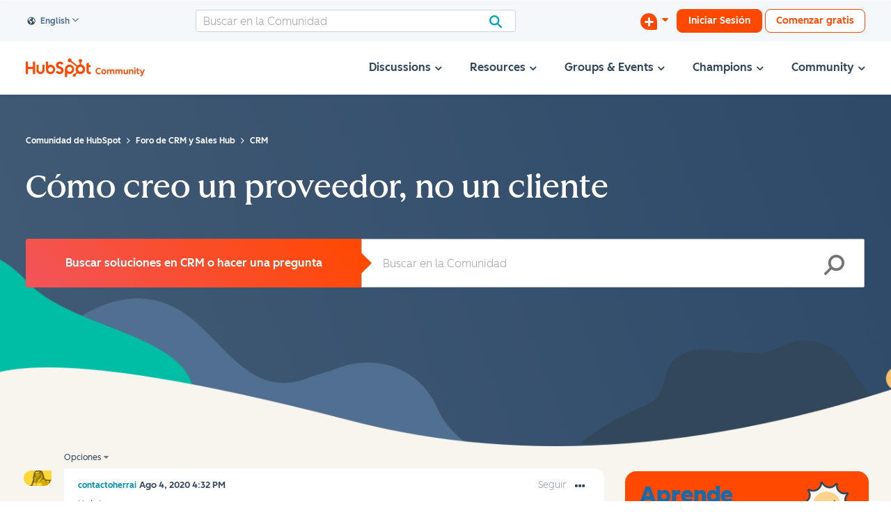

--- FILE ---
content_type: image/svg+xml
request_url: https://community.hubspot.com/html/@38F5B2AB35958F39F47C2BFFE5486135/assets/Edit.svg
body_size: 1267
content:
<?xml version="1.0" encoding="UTF-8"?>
<svg width="18px" height="19px" viewBox="0 0 18 19" version="1.1" xmlns="http://www.w3.org/2000/svg" xmlns:xlink="http://www.w3.org/1999/xlink">
    <title>Icons/Actions/Edit</title>
    <defs>
        <path d="M9.41705652,3.28663667 C9.79923052,2.90445444 10.4181437,2.90445444 10.8003177,3.28663667 C11.1824917,3.6681667 11.1824917,4.28839757 10.8003177,4.66992761 L10.8003177,4.66992761 L3.66618574,11.8042131 L4.23814238,12.3761821 L11.3416221,5.24450532 C11.723144,4.86167091 12.3420571,4.86036653 12.7248833,5.24189656 C13.1077095,5.6234266 13.1090138,6.24300528 12.727492,6.62583969 L12.727492,6.62583969 L5.62140355,13.759473 L6.19336019,14.331442 L13.3274921,7.14367704 C13.7077096,6.76084263 14.3266228,6.75823387 14.7107533,7.13911172 C15.0942316,7.51933738 15.0968403,8.13891606 14.7159707,8.52240266 L14.7159707,8.52240266 L6.88988208,16.4067045 C6.88792555,16.4086611 6.88531686,16.4099654 6.88336034,16.411922 C6.87357772,16.4217048 6.86183859,16.4288789 6.85205598,16.4380095 C6.80509945,16.4810539 6.75422987,16.5188808 6.69944725,16.5521424 C6.67922986,16.564534 6.65770811,16.574969 6.63618637,16.5860562 C6.58401245,16.6121437 6.529882,16.6343181 6.47249068,16.651275 C6.45879503,16.6551882 6.4470559,16.6630144 6.43336024,16.6669275 L6.43336024,16.6669275 L1.21596783,17.9713037 C1.13705477,17.9908694 1.05748954,18 0.978576478,18 C0.722272076,18 0.47183724,17.899563 0.28661981,17.7136894 C0.0433588885,17.4704233 -0.0538150451,17.1182417 0.0290110594,16.7849736 L0.0290110594,16.7849736 L1.33335916,11.5674689 C1.34118525,11.5374682 1.35683743,11.5120329 1.36662004,11.4839888 C1.37640265,11.4552925 1.38748961,11.4279006 1.39988091,11.4005087 C1.44618527,11.2987674 1.50488094,11.2009392 1.58835922,11.1168069 L1.58835922,11.1168069 L1.59096791,11.1128938 Z M12.4725026,0.602892982 C13.273389,-0.200348699 14.6720252,-0.20157972 15.4735254,0.602892982 L15.4735254,0.602892982 L17.3790829,2.51405422 C18.2069724,3.34437838 18.2069724,4.69419371 17.3790829,5.52390235 L17.3790829,5.52390235 L16.4259973,6.47979073 C16.2461814,6.66013541 16.0111319,6.75 15.7754688,6.75 C15.5398057,6.75 15.3041425,6.66013541 15.1243266,6.47979073 L15.1243266,6.47979073 L11.519417,2.8642799 C11.3469656,2.69132135 11.25,2.4561962 11.25,2.21122287 C11.25,1.96624955 11.3469656,1.73173991 11.519417,1.55816585 L11.519417,1.55816585 Z" id="path-1"></path>
    </defs>
    <g id="Mockups" stroke="none" stroke-width="1" fill="none" fill-rule="evenodd">
        <g id="2021-[SE]-&gt;-Mockups-&gt;-Community-&gt;-Home--Create-button" transform="translate(-1064.000000, -107.000000)">
            <g id="Icons/Actions/Edit" transform="translate(1064.000000, 107.556349)">
                <mask id="mask-2" fill="white">
                    <use xlink:href="#path-1"></use>
                </mask>
                <use fill="#7C98B6" xlink:href="#path-1"></use>
            </g>
        </g>
    </g>
</svg>